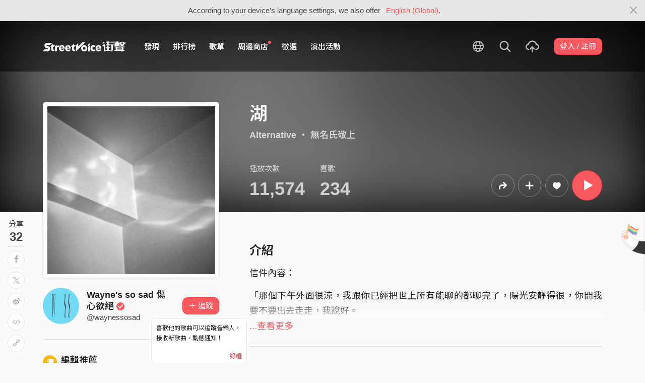

--- FILE ---
content_type: text/html; charset=utf-8
request_url: https://streetvoice.com/waynessosad/songs/745515/
body_size: 13580
content:




<!DOCTYPE html>
<html lang="zh-hant">
    <head>
        <link rel="canonical" href="https://streetvoice.com/waynessosad/songs/745515/" />
        <link rel="alternate" hreflang="zh-Hant" href="https://streetvoice.com/waynessosad/songs/745515/" />
        <link rel="alternate" hreflang="zh-Hans" href="https://streetvoice.cn/waynessosad/songs/745515/" />
        <link rel="alternate" hreflang="x-default" href="https://streetvoice.com/waynessosad/songs/745515/" />
        <meta name="viewport" content="width=device-width, initial-scale=1.0">
        
            <meta name="apple-itunes-app" content="app-id=804704919">
        

        <meta http-equiv="Content-Type" content="text/html; charset=utf-8" />
        <meta name="google-site-verification" content="SE1DBRZPo7RyChFkqH86ZpKDQKt-fNSGj5hYrundemE" />
        <meta property="wb:webmaster" content="03ee74de53ac83f4" />
        <meta property="fb:app_id" content="160149997878" />
        <meta property="og:site_name" content="StreetVoice"/>
        <link rel="shortcut icon" href="https://akstatic.streetvoice.com/asset/images/ico/favicon.ico?v=20210901" />

        
<meta name="description" content="信件內容：

「那個下午外面很涼，我跟你已經把世上所有能聊的都聊完了，陽光安靜得很，你問我要不要出去走走，我說好。

躺在一張雙人床上，就只是看著你的眼睛，我覺得出去也行，就這樣躺著也行，說點話也行，不要也行；日子看來很空曠，我感到自己只是單純地被時間給運送著，我做了一些事，放棄一些事，出生導致畢業，我購物交友喝酒，我帶著一個電話號碼在生命中遊蕩，我總得做些事來把時間浪費，到現在我寫過一些歌，去過一些地方，參加過幾場婚禮，可能愛過一些人，但我偶爾懷疑愛只是為你浪費的時間取個好聽的名字。也可能愛只是一個從我耳朵進入再從我嘴裡吐出來的字。

我像一根吸管空洞地運送一種珍貴情感，而我朝吸管吐了口氣，我就這樣一頭栽到這張床上。

你躺在床上看著我的眼睛，或許一切就這樣了，不會更好也沒有更差，再多幾個這樣的下午或許時間就沒了。

我倒希望每一天都這樣，要出門也行，躺著也行，但我知道這是不可能的；外頭漸漸暗下來，那天最後我們沒有出門，就這樣躺到了半夜，把時間浪費在你身旁，簡單的說了一些話，笑一笑，我們平安的被載往明天，睡前我們都忘了說晚安。

就在剛才，風吹響了我的窗簾，時間突然慢下來了，我躺在同一片清澈湖面上，想起一些很普通的事情；但總之呢，我這邊一切都好。」" />
<meta name="keywords" content="音樂, music, 湖, Wayne&#x27;s so sad 傷心欲絕, Wayne&#x27;s so sad 傷心欲絕" />

<meta property="og:type" content="music.song" />
<meta property="og:url" content="https://streetvoice.com/waynessosad/songs/745515/" />
<meta property="og:title" content="湖 - Wayne&#x27;s so sad 傷心欲絕 | StreetVoice 街聲 - 最潮音樂社群" />
<meta property="og:description" content="信件內容：

「那個下午外面很涼，我跟你已經把世上所有能聊的都聊完了，陽光安靜得很，你問我要不要出去走走，我說好。

躺在一張雙人床上，就只是看著你的眼睛，我覺得出去也行，就這樣躺著也行，說點話也行，不要也行；日子看來很空曠，我感到自己只是單純地被時間給運送著，我做了一些事，放棄一些事，出生導致畢業，我購物交友喝酒，我帶著一個電話號碼在生命中遊蕩，我總得做些事來把時間浪費，到現在我寫過一些歌，去過一些地方，參加過幾場婚禮，可能愛過一些人，但我偶爾懷疑愛只是為你浪費的時間取個好聽的名字。也可能愛只是一個從我耳朵進入再從我嘴裡吐出來的字。

我像一根吸管空洞地運送一種珍貴情感，而我朝吸管吐了口氣，我就這樣一頭栽到這張床上。

你躺在床上看著我的眼睛，或許一切就這樣了，不會更好也沒有更差，再多幾個這樣的下午或許時間就沒了。

我倒希望每一天都這樣，要出門也行，躺著也行，但我知道這是不可能的；外頭漸漸暗下來，那天最後我們沒有出門，就這樣躺到了半夜，把時間浪費在你身旁，簡單的說了一些話，笑一笑，我們平安的被載往明天，睡前我們都忘了說晚安。

就在剛才，風吹響了我的窗簾，時間突然慢下來了，我躺在同一片清澈湖面上，想起一些很普通的事情；但總之呢，我這邊一切都好。」" />
<meta property="og:image" content="https://akstatic.streetvoice.com/song_covers/wa/yn/waynessosad/5vwUz9GieRHfEbsMg9Drex.jpeg?x-oss-process=image/resize,m_fixed,h_1,w_1,limit_0/resize,m_fixed,h_630,w_1200,limit_0/watermark,image_c29uZ19jb3ZlcnMvd2EveW4vd2F5bmVzc29zYWQvNXZ3VXo5R2llUkhmRWJzTWc5RHJleC5qcGVnP3gtb3NzLXByb2Nlc3M9aW1hZ2UvcmVzaXplLG1fZml4ZWQsaF8zNDQsd18zNDQsbGltaXRfMA,g_nw,x_428,y_143/watermark,image_YXNzZXQvaW1hZ2VzL21ldGFpbWFnZS1zb25nLnBuZw,g_nw,x_0,y_0" />
<meta property="music:musician" content="https://streetvoice.com/waynessosad/" />


<meta name="twitter:title" content="湖 - Wayne&#x27;s so sad 傷心欲絕 | StreetVoice 街聲 - 最潮音樂社群">
<meta name="twitter:description" content="信件內容：

「那個下午外面很涼，我跟你已經把世上所有能聊的都聊完了，陽光安靜得很，你問我要不要出去走走，我說好。

躺在一張雙人床上，就只是看著你的眼睛，我覺得出去也行，就這樣躺著也行，說點話也行，不要也行；日子看來很空曠，我感到自己只是單純地被時間給運送著，我做了一些事，放棄一些事，出生導致畢業，我購物交友喝酒，我帶著一個電話號碼在生命中遊蕩，我總得做些事來把時間浪費，到現在我寫過一些歌，去過一些地方，參加過幾場婚禮，可能愛過一些人，但我偶爾懷疑愛只是為你浪費的時間取個好聽的名字。也可能愛只是一個從我耳朵進入再從我嘴裡吐出來的字。

我像一根吸管空洞地運送一種珍貴情感，而我朝吸管吐了口氣，我就這樣一頭栽到這張床上。

你躺在床上看著我的眼睛，或許一切就這樣了，不會更好也沒有更差，再多幾個這樣的下午或許時間就沒了。

我倒希望每一天都這樣，要出門也行，躺著也行，但我知道這是不可能的；外頭漸漸暗下來，那天最後我們沒有出門，就這樣躺到了半夜，把時間浪費在你身旁，簡單的說了一些話，笑一笑，我們平安的被載往明天，睡前我們都忘了說晚安。

就在剛才，風吹響了我的窗簾，時間突然慢下來了，我躺在同一片清澈湖面上，想起一些很普通的事情；但總之呢，我這邊一切都好。」">
<meta name="twitter:url" content="https://streetvoice.com/waynessosad/songs/745515/">
<meta name="twitter:image" content="https://akstatic.streetvoice.com/song_covers/wa/yn/waynessosad/5vwUz9GieRHfEbsMg9Drex.jpeg?x-oss-process=image/resize,m_fixed,h_1,w_1,limit_0/resize,m_fixed,h_630,w_1200,limit_0/watermark,image_c29uZ19jb3ZlcnMvd2EveW4vd2F5bmVzc29zYWQvNXZ3VXo5R2llUkhmRWJzTWc5RHJleC5qcGVnP3gtb3NzLXByb2Nlc3M9aW1hZ2UvcmVzaXplLG1fZml4ZWQsaF8zNDQsd18zNDQsbGltaXRfMA,g_nw,x_428,y_143/watermark,image_YXNzZXQvaW1hZ2VzL21ldGFpbWFnZS1zb25nLnBuZw,g_nw,x_0,y_0">
<meta name="twitter:card" content="summary_large_image">
<meta name="twitter:player" content="https://streetvoice.com/asset/player/MusicPlayer.swf?srv=streetvoice.com&ph=music&getv=config&skinID=6&au=745515&listtype=1&listsd=2044492&autoStart=true&autoPlay=false&isEmbed=true&jsPlayer=false">
<meta name="twitter:player:width" content="330">
<meta name="twitter:player:height" content="100">
<meta name="twitter:app:country" content="US"/>
<meta name="twitter:app:name:iphone" content="StreetVoice iOS App" />
<meta name="twitter:app:id:iphone" content="804704919" />
<meta name="twitter:app:url:iphone" content="streetvoice://song/745515" />
<meta name="twitter:app:url:ipad" content="streetvoice://song/745515" />

<link rel="alternate" href="android-app://com.streetvoice.streetvoice/streetvoice/song/745515" />
<link rel="alternate" href="ios-app://804704919/streetvoice/song/745515" />




        <title>湖 - Wayne&#x27;s so sad 傷心欲絕 | StreetVoice 街聲 - 最潮音樂社群</title>

        
        


    
        <link id="js-css" href="https://akstatic.streetvoice.com/asset/style/bootstrap.css?v=20260102" rel="stylesheet" type="text/css" />
    


        <link rel="stylesheet" href="https://akstatic.streetvoice.com/asset/CACHE/css/output.b72ebff1de9d.css" type="text/css">
        <!--[if lt IE 9]>
        <script src="https://oss.maxcdn.com/html5shiv/3.7.2/html5shiv.min.js"></script>
        <script src="https://oss.maxcdn.com/respond/1.4.2/respond.min.js"></script>
        <![endif]-->

        
        <script src="https://akstatic.streetvoice.com/asset/libs/jquery-3.6.0.min.js" type="text/javascript"></script>
        <script src="https://akstatic.streetvoice.com/asset/js/streetvoice.lazyLoad.js"></script>

        
            <!-- Google analytics v4 -->
<!-- Global site tag (gtag.js) - Google Analytics -->
<script async src="https://www.googletagmanager.com/gtag/js?id=G-QJ782WP15Y"></script>
<script>
  window.dataLayer = window.dataLayer || [];
  function gtag(){dataLayer.push(arguments);}
  gtag('js', new Date());

  gtag('config', 'G-QJ782WP15Y');
</script>


            <script>
  var googletagID = 6531201;

  var sizeMapping = {
    banner: [
      [[1320, 400], [1250, 160]],
      [[1200, 400], [1110, 142]],
      [[992, 400], [930, 119]],
      [[0, 0], [315, 100]]
    ],
    'login_banner': [
      [[1320, 400], [823, 560]],
      [[1200, 400], [730, 496]],
      [[992, 400], [530, 360]],
      [[0, 0], [315, 100]]
    ]
  };

  
  var slots = {
    '2016SV_opportunities': {
      size: [[1250, 160], [930, 119], [1110, 142], [315, 100]],
      sizeMapping: sizeMapping['banner']
    },
    '2016SV_Index': {
      size: [[1250, 160], [930, 119], [1110, 142], [315, 100]],
      sizeMapping: sizeMapping['banner']
    },
    '2016SV_accounts_login': {
      size: [[315, 100], [530, 360], [730, 496], [823, 560]],
      sizeMapping: sizeMapping['login_banner']
    },
    '2016SV_music_browse': {
      size: [[1250, 160], [930, 119], [1110, 142], [315, 100]],
      sizeMapping: sizeMapping['banner']
    },
    '2016SV_music_charts': {
      size: [[1250, 160], [930, 119], [1110, 142], [315, 100]],
      sizeMapping: sizeMapping['banner']
    },
    '2016SV_music_mood': {
      size: [[1250, 160], [930, 119], [1110, 142], [315, 100]],
      sizeMapping: sizeMapping['banner']
    },
    '2016SV_music_experts': {
      size: [[1250, 160], [930, 119], [1110, 142], [315, 100]],
      sizeMapping: sizeMapping['banner']
    },
    '2016SV_music_songoftheday': {
      size: [[1250, 160], [930, 119], [1110, 142], [315, 100]],
      sizeMapping: sizeMapping['banner']
    },
    '2016SV_search': {
      size: [[1250, 160], [930, 119], [1110, 142], [315, 100]],
      sizeMapping: sizeMapping['banner']
    },
    'sv_homepage_left_pc_336x280': {
      size: [[336, 280], [300, 250]]
    },
    'sv_homepage_infeed_pc_970x250': {
      size: [[970, 90], [970, 250]]
    },
    'sv_song_atf_pc_728x90': {
      size: [728, 90]
    },
    'sv_song_left_pc_336x280': {
      size: [[300, 250], [336, 280]]
    },
    'sv_charts_left_pc_300x600': {
      size: [[160, 600], [300, 250], [300, 600]]
    },
    'sv_search_atf_pc_300x600': {
      size: [[160, 600], [300, 600], [300, 250]]
    },
    'sv_profile_right_pc_336x280': {
      size: [[300, 250], [336, 280]]
    },
    'sv_profile_footer_pc_970x250': {
      size: [[970, 90], [970, 250]]
    },
    'SV_announcement_right_pc_300x600': {
      size: [[336, 280], [300, 250], [300, 600]]
    },
    '2016SV_work_sidebar': {
      size: [300, 600]
    },
    '2016SV_work_bottom': {
      size: [728, 90]
    }
  };
  

  
</script>

        

        
            <script type=application/ld+json>{"@context": "http://schema.org", "@type": "MusicRecording", "audio": {"@type": "AudioObject", "embedUrl": "https://streetvoice.com/music/embed/?id=745515&s=l", "height": "500px", "width": "500px"}, "byArtist": {"@type": "MusicGroup", "name": "Wayne's so sad 傷心欲絕", "url": "https://streetvoice.com/waynessosad/"}, "description": "信件內容：\r\n\r\n「那個下午外面很涼，我跟你已經把世上所有能聊的都聊完了，陽光安靜得很，你問我要不要出去走走，我說好。\r\n\r\n躺在一張雙人床上，就只是看著你的眼睛，我覺得出去也行，就這樣躺著也行，說點話也行，不要也行；日子看來很空曠，我感到自己只是單純地被時間給運送著，我做了一些事，放棄一些事，出生導致畢業，我購物交友喝酒，我帶著一個電話號碼在生命中遊蕩，我總得做些事來把時間浪費，到現在我寫過一些歌，去過一些地方，參加過幾場婚禮，可能愛過一些人，但我偶爾懷疑愛只是為你浪費的時間取個好聽的名字。也可能愛只是一個從我耳朵進入再從我嘴裡吐出來的字。\r\n\r\n我像一根吸管空洞地運送一種珍貴情感，而我朝吸管吐了口氣，我就這樣一頭栽到這張床上。\r\n\r\n你躺在床上看著我的眼睛，或許一切就這樣了，不會更好也沒有更差，再多幾個這樣的下午或許時間就沒了。\r\n\r\n我倒希望每一天都這樣，要出門也行，躺著也行，但我知道這是不可能的；外頭漸漸暗下來，那天最後我們沒有出門，就這樣躺到了半夜，把時間浪費在你身旁，簡單的說了一些話，笑一笑，我們平安的被載往明天，睡前我們都忘了說晚安。\r\n\r\n就在剛才，風吹響了我的窗簾，時間突然慢下來了，我躺在同一片清澈湖面上，想起一些很普通的事情；但總之呢，我這邊一切都好。」", "duration": "PT03M48S", "genre": "Alternative", "image": "https://akstatic.streetvoice.com/song_covers/wa/yn/waynessosad/5vwUz9GieRHfEbsMg9Drex.jpeg?x-oss-process=image/resize,m_fill,h_380,w_380,limit_0/interlace,1/quality,q_95/format,jpg", "name": "湖", "provider": {"@type": "Organization", "image": "https://akstatic.streetvoice.com/asset/images/intro_image.png", "name": "StreetVoice 街聲"}}</script>
        
    </head>

    <body id="top" class="">
        
            
            
                


  
  <div class="alert alert-gray-light alert-full mb-0 alert-dismissible js-fixed-top-alert">
    <button type="button" class="close" data-dismiss="alert" aria-label="Close"><span class="icon-close"></span></button>

    
    <div class="container text-center">According to your device's language settings, we also offer <a class="text-red ml-2 js-switch-language" href="#">English (Global)</a>.</div>
  </div>
  


            
            
            
        
        

<div id="cookie-alert" class="alert alert-danger alert-full mb-0 d-none js-fixed-top-alert">
    <button id="close-safari-alert" type="button" class="close" data-dismiss="alert" aria-label="Close"><span aria-hidden="true">×</span></button>
    <div class="container text-center">
        Cookie 已被禁用，功能受到限制，請開啓瀏覽器設定重新開啓，或更換瀏覽器重新嘗試
    </div>
</div>


<script>
    window.setBodyClass = function () {
        document.body.classList.remove('with-alert-full-two');
        document.body.classList.remove('with-alert-full');

        if (document.querySelector('.blocked-tags') && document.querySelector('.js-fixed-top-alert:not(.blocked-tags)')) {
            const blockedTags = document.querySelector('.blocked-tags').cloneNode(true);
            document.querySelector('.blocked-tags').remove();
            document.querySelector('.js-fixed-top-alert').parentNode.insertBefore(blockedTags, document.querySelector('.js-fixed-top-alert'));
        }

        const alertAmount = document.querySelectorAll('.js-fixed-top-alert').length;

        if (alertAmount > 0) {
            document.body.classList.add('with-alert-full');
        }

        if (alertAmount === 2) {
            document.body.classList.add('with-alert-full-two');
        }

        if (alertAmount === 3) {
            document.body.classList.add('with-alert-full-three');
        }
    };

    if (navigator.cookieEnabled) {
        document.getElementById('cookie-alert').remove();
    } else {
        document.getElementById('cookie-alert').classList.remove('d-none');
    }
    setBodyClass();
</script>


        
            <!--[if lte IE 8]>
           <div id="top-hat-notif">
               StreetVoice 已完全不支援 IE8 瀏覽器, 建議使用 <a href="http://www.google.com/chromeframe?hl=zh-TW&amp;prefersystemlevel=true" target="_blank">Google Chrome 內嵌瀏覽框。</a>
           </div>
           <![endif]-->
        

        

         
        <div>
            
                <nav class="navbar navbar-expand-lg navbar-dark bg-dark">
                    <div class="container">
                        
                            <a class="navbar-brand" href="/">StreetVoice</a>
                        
                        
                            <div>
                            <button id="mobile-search" class="navbar-toggler" type="button"><span class="icon-search"></span></button>
                            <button id="menu-reveal" class="navbar-toggler" type="button"><span class="icon-menu-hamburger"></span></button>
                            </div>
                            <div class="collapse navbar-collapse justify-content-between">
                                <ul class="navbar-nav mr-auto">
                                    
                                        

<li class="nav-item"><a class="nav-link" href="/music/browse/" data-ga-on="click" data-ga-event-category="click" data-ga-event-type="header" data-ga-event-label="browse">發現</a></li>
<li class="nav-item"><a class="nav-link" href="/music/charts/realtime/all/" data-ga-on="click" data-ga-event-category="click" data-ga-event-type="header" data-ga-event-label="charts">排行榜</a></li>
<li class="nav-item"><a class="nav-link" href="/music/playlists/all/most_liked/" data-ga-on="click" data-ga-event-category="click" data-ga-event-type="header" data-ga-event-label="playlists">歌單</a></li>
<li class="nav-item"><a class="nav-link" href="/merchandise/shops/" data-ga-on="click" data-ga-event-category="click" data-ga-event-type="header" data-ga-event-label="shops"><span class="badge badge-circle badge-primary p-0 d-block"></span>周邊商店</a></li>
<li class="nav-item"><a class="nav-link" href="/opportunities/" data-ga-on="click" data-ga-event-category="click" data-ga-event-type="header" data-ga-event-label="opportunity">徵選</a></li>
<li class="nav-item"><a class="nav-link" href="/gigs/all/0/" data-ga-on="click" data-ga-event-category="click" data-ga-event-type="header" data-ga-event-label="venue activities">演出活動</a></li>

<li class="nav-item d-none d-xxl-block"><div class="nav-link"><span class="nav-divider"></span></div></li>

<li class="nav-item d-none d-xxl-block"><a class="nav-link" href="https://packer.streetvoice.com/" target="_blank" data-ga-on="click" data-ga-event-category="click" data-ga-event-type="header" data-ga-event-label="Packer">派歌</a></li>
<li class="nav-item d-none d-xxl-block"><a class="nav-link" href="https://blow.streetvoice.com/" target="_blank" data-ga-on="click" data-ga-event-category="click" data-ga-event-type="header" data-ga-event-label="Blow">吹音樂</a></li>


                                    
                                </ul>
                                <ul id="nav-right-btns" class="navbar-nav align-items-center">
                                    
                                        <li class="nav-item nav-item-icon js-switch-language">
                                            <a class="nav-link" href="#">
                                                <span class="icon-earth"></span>
                                            </a>
                                        </li>
                                    
                                    <li id="react-search" class="nav-item dropdown nav-item-icon"></li>
                                    <li class="nav-item nav-item-icon">
                                        <a href="/music/manage/song/upload/" class="nav-link js-verify-account" data-type="upload" data-ga-on="click" data-ga-event-category="publish_song" data-ga-event-type="upload" data-ga-event-label="upload song"><span class="icon-upload"></span></a>
                                    </li>
                                    
                                </ul>
                            </div>
                        
                    </div>
                </nav>

                <div class="navmenu navmenu-dark fixed-right" id="side-nav">
                </div>

                <div id="side-nav-mask"></div>
                <div id="react-search-sm"></div>
            

            <div id="react-player"></div>

            <script src="/jsi18n/"></script>
            

<script type="text/javascript" src="/djangojs/init.js"></script>

<script>
    window.DJANGO_JS_CSRF = false;
    window.DJANGO_JS_INIT = true;
</script>



<script type="text/javascript" src="https://akstatic.streetvoice.com/asset/js/djangojs/django.min.js?v=20250325"></script>



            
                
                    <div id="pjax-container" class="">
                        








<div class="share-block position-fixed d-none d-lg-block p-3">
    <h4 class="mb-0 text-center text-gray font-weight-normal">分享</h4>
    <h2 class="mb-0 text-center js-share-count" data-share-count="32">32</h2>
    <hr class="mt-1 mb-2">
    <ul class="list-unstyled mb-0">
        
        <li class="mb-2" data-toggle="tooltip" data-placement="right" title="Facebook">
            <button
                type="button"
                class="btn btn-white btn-circle js-update-share-count"
                data-id="745515"
                data-type="song"
                data-href="http://www.facebook.com/sharer/sharer.php?u=https://streetvoice.com/waynessosad/songs/745515/"
                data-ga-on="social" data-ga-social-target="Facebook" data-ga-social-url="https://streetvoice.com/waynessosad/songs/745515/" data-ga-dimension-value="Song detail">
                <span class="icon-fb"></span>
            </button>
        </li>
        <li class="mb-2" data-toggle="tooltip" data-placement="right" title="X">
            <button
                type="button"
                class="btn btn-white btn-circle js-update-share-count"
                data-id="745515"
                data-type="song"
                data-href="http://twitter.com/intent/tweet?text=湖%20by%20Wayne&#x27;s so sad 傷心欲絕.%20StreetVoice%20街聲&url=https://streetvoice.com/waynessosad/songs/745515/"
                data-ga-on="social" data-ga-social-target="X" data-ga-social-url="https://streetvoice.com/waynessosad/songs/745515/" data-ga-dimension-value="Song detail">
                <span class="icon-x"></span>
            </button>
        </li>
        
        <li class="mb-2" data-toggle="tooltip" data-placement="right" title="微博">
            <button
                type="button"
                class="btn btn-white btn-circle js-update-share-count"
                data-id="745515"
                data-type="song"
                data-href="http://service.weibo.com/share/share.php?url=https://streetvoice.com/waynessosad/songs/745515/&title=湖%20by%20Wayne&#x27;s so sad 傷心欲絕.%20StreetVoice%20街聲"
                data-ga-on="social" data-ga-social-target="Weibo" data-ga-social-url="https://streetvoice.com/waynessosad/songs/745515/" data-ga-dimension-value="Song detail">
                <span class="icon-weibo"></span>
            </button>
        </li>
        
            <li class="mb-2" data-toggle="tooltip" data-placement="right" title="嵌入語法">
                <button type="button" class="btn btn-white btn-circle js-embed" data-id="745515" data-type="song" data-ga-dimension-value="Song detail">
                    <span class="icon-embed"></span>
                </button>
            </li>
        
        <li class="mb-2" data-toggle="tooltip" data-placement="right" title="複製連結">
            <input id="copy-input" class="d-none" value="https://streetvoice.com/waynessosad/songs/745515/" />
            <button
                type="button"
                class="btn btn-white btn-circle js-open-copied js-update-share-count"
                data-copy-target="#copy-input"
                data-copy-only
                data-id="745515"
                data-type="song"
                data-ga-on="social" data-ga-social-target="Copy url" data-ga-social-url="https://streetvoice.com/waynessosad/songs/745515/" data-ga-dimension-value="Song detail">
                <span class="icon-link"></span>
            </button>
        </li>
    </ul>
</div>




<div class="collapse cat-collapse" id="cat-collapse">
    <a
        class="cat-hand-link"
        aria-expanded="false"
        aria-controls="collapse-alert-song"
        data-ga-on="click"
        data-ga-event-category="click"
        data-ga-event-type="cat hand"
        data-ga-event-label="湖 (745515)"
        data-ga-dimension-value="Song detail"
        data-id="745515"
        
        data-toggle="tooltip"
        data-placement="left"
        title="喵～～我這裡的音樂你也會喜歡喔"
        >
        <img src="https://akstatic.streetvoice.com/asset/images/alert-cat-hand.png" class="alert-cat-hand" />
    </a>
    <img src="https://akstatic.streetvoice.com/asset/images/alert-cat.svg" class="alert-cat" />
    <div class="border-block">
        <div class="clearfix">
            <h2 class="mb-4 float-left">相信你也會喜歡</h2><a class="btn btn-white float-right" data-toggle="collapse" href="#cat-collapse" aria-expanded="false">收起來</a>
        </div>
        <ul class="list-group list-group-flush list-group-song list-group-nonumber-sm">
            
                <li class="list-group-item align-items-center justify-content-between work-item">
                    <div class="cover-block with-button img-lg mr-3">
                        

<button
  

  type="button"
  class="btn btn-play btn-circle btn-outline-white js-cat-song"
  data-type="cat-song"
  

  
      data-id="842508"
      
  

  

  

  

  data-ga-on="click"
  data-ga-event-category="user_triggered_play"
  data-ga-event-type="song"
  
  data-ga-dimension-value="Song detail"
>
  <span class="icon-play "></span>
</button>




                        <a href="/VOYang/songs/842508/"><img src="https://akstatic.streetvoice.com/song_covers/VO/Ya/VOYang/PzrLPNvfHEMz5TULfudK2e.jpeg?x-oss-process=image/resize,m_fill,h_100,w_100,limit_0/interlace,1/quality,q_95/format,jpg" alt="流域" /></a>
                    </div>
                    <div class="work-item-info">
                        <h4 class="text-truncate">
                            <a
                                data-ga-on="click"
                                data-ga-event-category="click"
                                data-ga-event-type="song recommend"
                                data-ga-event-label="流域 (842508)"
                                data-ga-dimension-value="Song detail"
                                href="/VOYang/songs/842508/">
                                

流域
                            </a>
                        </h4>
                        <h5 class="text-truncate text-gray">
                            <a href="/VOYang/">VO洋洋</a>
                        </h5>
                    </div>
                </li>
            
                <li class="list-group-item align-items-center justify-content-between work-item">
                    <div class="cover-block with-button img-lg mr-3">
                        

<button
  

  type="button"
  class="btn btn-play btn-circle btn-outline-white js-cat-song"
  data-type="cat-song"
  

  
      data-id="842793"
      
  

  

  

  

  data-ga-on="click"
  data-ga-event-category="user_triggered_play"
  data-ga-event-type="song"
  
  data-ga-dimension-value="Song detail"
>
  <span class="icon-play "></span>
</button>




                        <a href="/hikoho/songs/842793/"><img src="https://akstatic.streetvoice.com/song_covers/hi/ko/hikoho/hDhTu2Aqqwhta7tVwE2fne.jpeg?x-oss-process=image/resize,m_fill,h_100,w_100,limit_0/interlace,1/quality,q_95/format,jpg" alt="怪胎" /></a>
                    </div>
                    <div class="work-item-info">
                        <h4 class="text-truncate">
                            <a
                                data-ga-on="click"
                                data-ga-event-category="click"
                                data-ga-event-type="song recommend"
                                data-ga-event-label="怪胎 (842793)"
                                data-ga-dimension-value="Song detail"
                                href="/hikoho/songs/842793/">
                                

怪胎
                            </a>
                        </h4>
                        <h5 class="text-truncate text-gray">
                            <a href="/hikoho/">hikoho</a>
                        </h5>
                    </div>
                </li>
            
                <li class="list-group-item align-items-center justify-content-between work-item">
                    <div class="cover-block with-button img-lg mr-3">
                        

<button
  

  type="button"
  class="btn btn-play btn-circle btn-outline-white js-cat-song"
  data-type="cat-song"
  

  
      data-id="843245"
      
  

  

  

  

  data-ga-on="click"
  data-ga-event-category="user_triggered_play"
  data-ga-event-type="song"
  
  data-ga-dimension-value="Song detail"
>
  <span class="icon-play "></span>
</button>




                        <a href="/WenAnLiu888/songs/843245/"><img src="https://akstatic.streetvoice.com/profile_images/We/nA/WenAnLiu888/B4fqLEQFjWLmfZy8ZooDcU.jpg?x-oss-process=image/resize,m_fill,h_100,w_100,limit_0/interlace,1/quality,q_95/format,jpg" alt="這世界少了你(男版)" /></a>
                    </div>
                    <div class="work-item-info">
                        <h4 class="text-truncate">
                            <a
                                data-ga-on="click"
                                data-ga-event-category="click"
                                data-ga-event-type="song recommend"
                                data-ga-event-label="這世界少了你(男版) (843245)"
                                data-ga-dimension-value="Song detail"
                                href="/WenAnLiu888/songs/843245/">
                                

這世界少了你(男版)
                            </a>
                        </h4>
                        <h5 class="text-truncate text-gray">
                            <a href="/WenAnLiu888/">WenAnLiu-妖狩樂團</a>
                        </h5>
                    </div>
                </li>
            
        </ul>
    </div>
</div>
<div class="width-navbar-dark position-relative work-page-header-wrapper mb-5" id="inside_box">
    <div class="blur-cover-block"><img src="https://akstatic.streetvoice.com/song_covers/wa/yn/waynessosad/5vwUz9GieRHfEbsMg9Drex.jpeg?x-oss-process=image/resize,m_fill,h_380,w_380,limit_0/interlace,1/quality,q_95/format,jpg" alt="湖" class="blur-cover" /></div>
    <div class="container blur-cover-block-up mt-7">
        <div class="row">
            <div class="col-md-4">
                <div class="border-block p-2 mb-3">
                    <div class="cover-block with-button">
                        

<button
  

  type="button"
  class="btn btn-play btn-circle btn-outline-white btn-xl"
  data-type="song"
  

  
      data-id="745515"
      
  

  

  

  

  data-ga-on="click"
  data-ga-event-category="user_triggered_play"
  data-ga-event-type="song"
  
  data-ga-dimension-value="Song detail"
>
  <span class="icon-play "></span>
</button>




                        <img src="https://akstatic.streetvoice.com/song_covers/wa/yn/waynessosad/5vwUz9GieRHfEbsMg9Drex.jpeg?x-oss-process=image/resize,m_fill,h_380,w_380,limit_0/interlace,1/quality,q_95/format,jpg" alt="湖" />
                    </div>
                </div>
            </div>
            <div class="col-md-8 work-page-header-wrapper-right">
                
                <h1 class="text-break text-white">湖</h1>
                <h3 class="text-truncate text-white">
                    
                    <span class="opacity-72">
                        <a href="/music/browse/7/recommend/latest/">Alternative</a>
                         ・ <a href="/waynessosad/songs/album/97320631/">無名氏敬上</a>
                    </span>
                </h3>
                <div class="row align-items-end">
                    <div class="col-lg mb-2">
                        <ul class="list-inline text-white opacity-72">
                            <li class="list-inline-item mr-5">
                                <h4 class="font-weight-normal">播放次數</h4>
                                <h4 class="mb-0 font-size-h1" id="countup-play">0</h4>
                            </li>
                            <li class="list-inline-item">
                                <h4 class="font-weight-normal">喜歡</h4>
                                <a href="#" class="js-popup-list" data-id="745515" data-type="likes" data-subtype="song"><h4 class="mb-0 font-size-h1" id="countup-like" data-id="745515">0</h4></a>
                            </li>
                        </ul>
                    </div>
                    <div class="col-lg-auto mb-2">
                        <ul class="list-inline list-item-buttons align-items-center justify-content-end">
                            





    
    <li class="list-inline-item">
        

<a
    href="#"
    class="btn btn-circle
        btn-outline-white
        
        btn-lg
        js-share
        "
    data-action="js-share"
    data-id="745515"
    data-type="song"
    data-repost-type="create"
    data-dimension-value="Song detail">
    <span class="icon-repost"></span>
</a>

    </li>
    <li class="list-inline-item">
        

<div class="dropdown">
    <button
        type="button"
        class="btn btn-circle btn-outline-white btn-lg dropdown-toggle js-more"
        data-toggle="dropdown"
        aria-haspopup="true"
        aria-expanded="false"
        data-id="745515"
        data-type="song"
        data-teach-type=""
        data-dropdown-type="add"
        data-ga-on="click" data-ga-event-category="click" data-ga-event-type="UI" data-ga-event-label="more">
        <span class="icon-plus"></span>
    </button>
    <div class="dropdown-menu dropdown-menu-center react-more-dropdown-menu"></div>
</div>
    
    </li>
    <li class="list-inline-item">
        

    <button
        data-ga-on="click"
        data-ga-event-category="like"
        data-ga-event-type="song"
        data-ga-dimension-value="Song detail"
        type="button"
        class="btn btn-circle btn-like js-like-btn
        btn-outline-white
        
        btn-lg
        "
        data-id="745515"
        data-type="song"
        data-like-count="234"
        aria-pressed="false"
        tabindex="0"
    >
        <span class="icon-heart-empty"></span>
        <span class="ml-1 js-like-count
         d-none"
        data-hide-count="True">
            
                234
            
        </span>
    </button>


    </li>
    
    <li class="list-inline-item">
        

<button
  

  type="button"
  class="btn btn-play btn-circle btn-primary btn-xl"
  data-type="song"
  

  
      data-id="745515"
      
  

  

  

  

  data-ga-on="click"
  data-ga-event-category="user_triggered_play"
  data-ga-event-type="song"
  
  data-ga-dimension-value="Song detail"
>
  <span class="icon-play "></span>
</button>




    </li>


                        </ul>
                    </div>
                </div>
            </div>
        </div>
    </div>
</div>
<div id="sticky" class="work-page-header-wrapper-sm pt-3 pb-3">
    <div class="container">
        <div class="row">
            <div class="col">
                <div class="work-item d-flex align-items-center">
                    <div class="cover-block img-lg mr-3"><img src="https://akstatic.streetvoice.com/song_covers/wa/yn/waynessosad/5vwUz9GieRHfEbsMg9Drex.jpeg?x-oss-process=image/resize,m_fill,h_100,w_100,limit_0/interlace,1/quality,q_95/format,jpg" alt="湖" /></div>
                    <div class="work-item-info">
                        <h4 class="text-truncate">湖</h4>
                        <h5 class="text-truncate text-gray"><a href="/waynessosad/">Wayne&#x27;s so sad 傷心欲絕</a></h5>
                    </div>
                </div>
            </div>
            <div class="col">
                <ul class="list-inline list-item-buttons align-items-center justify-content-end mb-0">
                    





    
    <li class="list-inline-item">
        

<a
    href="#"
    class="btn btn-circle
        btn-white
        
        js-share
        "
    data-action="js-share"
    data-id="745515"
    data-type="song"
    data-repost-type="create"
    data-dimension-value="Song detail">
    <span class="icon-repost"></span>
</a>

    </li>
    <li class="list-inline-item">
        

<div class="dropdown">
    <button
        type="button"
        class="btn btn-circle btn-white  dropdown-toggle js-more"
        data-toggle="dropdown"
        aria-haspopup="true"
        aria-expanded="false"
        data-id="745515"
        data-type="song"
        data-teach-type=""
        data-dropdown-type="add"
        data-ga-on="click" data-ga-event-category="click" data-ga-event-type="UI" data-ga-event-label="more">
        <span class="icon-plus"></span>
    </button>
    <div class="dropdown-menu dropdown-menu-center react-more-dropdown-menu"></div>
</div>
    
    </li>
    <li class="list-inline-item">
        

    <button
        data-ga-on="click"
        data-ga-event-category="like"
        data-ga-event-type="song"
        data-ga-dimension-value="Song detail"
        type="button"
        class="btn btn-circle btn-like js-like-btn
        btn-white
        
        
        "
        data-id="745515"
        data-type="song"
        data-like-count="234"
        aria-pressed="false"
        tabindex="0"
    >
        <span class="icon-heart-empty"></span>
        <span class="ml-1 js-like-count
        "
        data-hide-count="False">
            
                234
            
        </span>
    </button>


    </li>
    
    <li class="list-inline-item">
        

<button
  

  type="button"
  class="btn btn-play btn-circle btn-primary btn-lg"
  data-type="song"
  

  
      data-id="745515"
      
  

  

  

  

  data-ga-on="click"
  data-ga-event-category="user_triggered_play"
  data-ga-event-type="song"
  
  data-ga-dimension-value="Song detail"
>
  <span class="icon-play "></span>
</button>




    </li>


                </ul>
            </div>
        </div>
    </div>
</div>
<div class="work-page-container container pb-10">
    <div class="row">
        <div class="col-md-4 mb-5 work-page-container-left">
            <div id="sticky-anchor"></div>
            <div class="user-block page-user-block d-flex align-items-center">
                <a href="/waynessosad/" class="mr-3 d-md-none d-lg-block">
                    <img src="https://akstatic.streetvoice.com/profile_images/wa/yn/waynessosad/RdK4BCxzLhf8gBM3ESe6RL.jpeg?x-oss-process=image/resize,m_fill,h_100,w_100,limit_0/interlace,1/quality,q_95/format,jpg" alt="Wayne&#x27;s so sad 傷心欲絕" class="img-xxl img-circle" />
                </a>
                <div class="user-info">
                    <h3 class="mb-0 text-break">
                        <a href="/waynessosad/">
                            Wayne&#x27;s so sad 傷心欲絕<span class="is-accredited position-relative ml-1"></span>
                        </a>
                    </h3>
                    <h4 class="text-truncate mb-0">@waynessosad</h4>
                </div>
                <div class="text-right w-80p ml-3 position-relative">
                    





    
            
                <a
                    data-ga-on="click"
                    data-ga-event-category="follow"
                    data-ga-event-type="Wayne&#x27;s so sad 傷心欲絕 (2044492)"
                    data-ga-dimension-value="Song detail"
                    data-id="2044492"
                    class="btn btn-primary js-follow"
                    href="#"
                >
                    <span class="follow_text">＋ 追蹤</span>
                </a>
                
                    <div class="alert alert-light alert-dismissible fade show position-absolute" role="alert">
                        <p>喜歡他的歌曲可以追蹤音樂人，接收新歌曲、動態通知！</p><button type="button" class="close text-red" data-dismiss="alert" aria-label="Close">好喔</button>
                    </div>
                
            
    








                </div>
            </div>

            
    


            
            <hr class="mt-5 mb-5">
            <ul class="list-unstyled">
                
                
                
                
                
                  <li class="mb-3">
                      <h3 class="text-truncate"><span class="badge badge-yellow badge-circle mr-2"><span class="icon-trophy"></span></span>編輯推薦</h3>
                  </li>
                
                
            </ul>
            
            <hr class="mt-5 mb-5">
            <p class="text-gray-light mb-2">發布時間 2023-09-20<br /></p>

            
            <hr class="mt-5 mb-5" />
            <div class="text-center pb-5 d-none d-lg-block">
                <div class="adunit" data-adunit="sv_song_left_pc_336x280"></div>
            </div>
            <div class="text-center pb-5 d-none d-lg-block">
                <div class="adunit" data-adunit="2016SV_work_sidebar"></div>
            </div>
            

        </div>
        <div class="col-md-8 work-page-container-right">
            
            <div class="text-center pb-5 d-none d-lg-block">
                <div class="adunit" data-adunit="sv_song_atf_pc_728x90"></div>
            </div>
            
            
            
            <h2 class="mb-3">介紹</h2>
            <div class="dynamic-height text-read text-justify text-break" data-max-height="130">
                <p>信件內容：</p>

<p>「那個下午外面很涼，我跟你已經把世上所有能聊的都聊完了，陽光安靜得很，你問我要不要出去走走，我說好。</p>

<p>躺在一張雙人床上，就只是看著你的眼睛，我覺得出去也行，就這樣躺著也行，說點話也行，不要也行；日子看來很空曠，我感到自己只是單純地被時間給運送著，我做了一些事，放棄一些事，出生導致畢業，我購物交友喝酒，我帶著一個電話號碼在生命中遊蕩，我總得做些事來把時間浪費，到現在我寫過一些歌，去過一些地方，參加過幾場婚禮，可能愛過一些人，但我偶爾懷疑愛只是為你浪費的時間取個好聽的名字。也可能愛只是一個從我耳朵進入再從我嘴裡吐出來的字。</p>

<p>我像一根吸管空洞地運送一種珍貴情感，而我朝吸管吐了口氣，我就這樣一頭栽到這張床上。</p>

<p>你躺在床上看著我的眼睛，或許一切就這樣了，不會更好也沒有更差，再多幾個這樣的下午或許時間就沒了。</p>

<p>我倒希望每一天都這樣，要出門也行，躺著也行，但我知道這是不可能的；外頭漸漸暗下來，那天最後我們沒有出門，就這樣躺到了半夜，把時間浪費在你身旁，簡單的說了一些話，笑一笑，我們平安的被載往明天，睡前我們都忘了說晚安。</p>

<p>就在剛才，風吹響了我的窗簾，時間突然慢下來了，我躺在同一片清澈湖面上，想起一些很普通的事情；但總之呢，我這邊一切都好。」</p>
                <a class="read-more text-red d-none">
                    <span class="show-more">...查看更多</span>
                    <span class="show-less">收合</span>
                </a>
            </div>
            <hr class="mt-5 mb-5">
            

            <h2 class="mb-3">歌詞

</h2>

            
            <div class="dynamic-height text-read text-justify text-break" data-max-height="130">
                <p>融化的午夜穿過窗簾<br>這張床與一片清澈湖面<br>縱身一躍 直直掉入你眼裡<br>我其實哪裡也不想去</p>

<p>你不會覺得害怕嗎？<br>如果這一切的意義<br>那些愛與恨、捉弄、傷害、折磨<br>都只為消磨剩下的光陰</p>

<p>傷害一個人 並沒有很難 <br>但你沒有這麼做<br>是什麼讓你 在這遊戲里<br>跟我扯個沒輸沒贏<br>我想就這樣 躲在你身邊<br>不管終點多遠<br>把一個夜晚平安地浪費</p>

<p>傷害一個人 並沒有很難<br>但你沒有這麼做<br>是什麼讓你 在這遊戲里<br>跟我扯個沒輸沒贏<br>我想就這樣 躲在你身邊<br>不管終點多遠<br>也不用管 沒搞懂過的這世界<br>這一切 這片清澈湖面<br>我想就這樣 躲在你身邊<br>不管終點多遠</p>

<p>把一個夜晚浪費</p>
                <a class="read-more text-red d-none">
                    <span class="show-more">...查看更多</span>
                    <span class="show-less">收合</span>
                </a>
            </div>
            
            <hr class="mt-5 mb-5">

            
            <div class="text-center d-none d-lg-block">
                <div class="adunit" data-adunit="2016SV_work_bottom"></div>
            </div>
            <hr class="mt-5 mb-5" />

            

            
<div class="row no-gutters">
    <div class="col">
        <h2 class="mb-3">留言（<span id="comment-counts">3</span>）</h2>
    </div>
    <div class="col-auto">
        <div class="dropdown">
            <a href="#" class="dropdown-toggle no-caret font-size-lg text-gray-light mr-3" data-toggle="dropdown" aria-haspopup="true" aria-expanded="false">
                <span class="icon-option-vertical"></span>
            </a>
            <div class="dropdown-menu dropdown-menu-right">
                <a class="dropdown-item active" href="/waynessosad/songs/745515/">最相關留言</a>
                <a class="dropdown-item" href="/waynessosad/songs/745515/?all=true">所有留言</a>
            </div>
        </div>
    </div>
</div>

<div id="comments-wrapper" class="d-none"></div>
<div id="comment-block-wrapper">
    <div class="item_box_list list-group">
        
        
        
            <div class="comment-block border-block mb-3 item_box">
               


<div class="d-flex p-4">
    
        <a href="/kttttttdd/" class="position-relative overflow-visible img-lg img-circle mr-3">
            
            <img src="https://akstatic.streetvoice.com/asset/images/default/img-profile-head-default.png?x-oss-process=image/resize,m_fill,h_50,w_50,limit_0/interlace,1/quality,q_95/format,jpg" class="w-100" alt="Ktttttt.dd" onerror="this.onerror=null;this.src='https://akstatic.streetvoice.com/asset/images/default/img-profile-head-default.png'" />
        </a>
    
    <div class="w-img-lg-text">
        
            <div class="d-flex mb-2">
                <div class="w-img-xs-text">
                    <h4 class="text-break mb-0">
                        <a href="/kttttttdd/" class="mw-100 d-inline-flex align-items-center"><span class="mw-100 text-truncate d-block">Ktttttt.dd</span></a>
                    </h4>
                    
                </div>
                <div class="w-20p ml-2">
                    <div class="dropdown">
                        <button class="btn btn-link dropdown-toggle no-caret p-0 h-auto" type="button" data-toggle="dropdown" aria-haspopup="true" aria-expanded="false"><span class="icon-option-vertical"></span></button>
                        <div class="dropdown-menu dropdown-menu-center">
                            
                            <a class="dropdown-item js-popup-list" href="#" data-id="2251334" data-type="likes" data-subtype="comment">看誰喜歡</a>
                            
                                <a class="dropdown-item js-comment-report" href="#" data-comment-id="2251334">這是不適當內容？</a>
                                <a
                                    class="dropdown-item js-mute"
                                    href="#"
                                    data-id="2331618"
                                    data-refresh
                                    data-ga-on="click"
                                    data-ga-event-category="mute"
                                    data-ga-dimension-value="Song detail"
                                    >靜音</a>
                                
                            
                            
                        </div>
                    </div>
                </div>
            </div>
        
        <div class="text-read text-break mb-3">
            
                
                    
                        <p>
                            
                            
                                喜愛看許正泰的文字
                            
                        </p>
                    
                    
                
            
        </div>
        


    <div class="row row-xs">
        <div class="col-lg mb-2 mb-lg-0"><span class="text-muted">2 年前</span>
            <a href="#" class="text-muted align-items-center js-popup-list d-inline-flex" data-id="2251334" data-type="likes" data-subtype="comment">
                
                
                    <span class="js-like-count" data-id="2251334">・1 個喜歡</span>
                
                
                <span class="position-relative ml-2 author-like-box d-none" data-id="2251334" data-toggle="tooltip" data-placement="top" title="" data-original-title="作者喜歡">
                    <span class="icon-heart-empty text-red position-absolute"></span>
                    <img src="https://akstatic.streetvoice.com/profile_images/wa/yn/waynessosad/RdK4BCxzLhf8gBM3ESe6RL.jpeg?x-oss-process=image/resize,m_fill,h_50,w_50,limit_0/interlace,1/quality,q_95/format,jpg" class="img-xs img-circle">
                </span>
            </a>
            
        </div>
        <div class="col-lg-auto text-right">
            <ul class="list-inline list-item-buttons mb-0">
                <li class="list-inline-item">
                    <button type="button" class="btn btn-white btn-circle js-comment-reply" data-comment-id="2251334" data-comment-username="kttttttdd" data-comment-nickname="Ktttttt.dd" data-comment-user-id="2331618" data-parent-comment-id="None">
                        <span class="icon-status"></span>
                    </button>
                </li>
                <li class="list-inline-item">
                    

    <button
        data-ga-on="click"
        data-ga-event-category="like"
        data-ga-event-type="comment"
        data-ga-dimension-value="Song detail"
        type="button"
        class="btn btn-circle btn-like js-like-btn btn-white  "
        data-id="2251334"
        data-type="comment"
        data-like-count="1"
        aria-pressed="false"
        tabindex="0"
    >
        
            <span class="icon-heart-empty"></span>
            <span class="ml-1 js-like-count d-none" data-hide-count="True">
            
                1
            
        </span>
    </button><!-- /btn -->


                </li>
            </ul>
        </div>
    </div>


        <div class="comment-collapse-form w-100 collapse" id="collapse-comment-2251334"></div>
        
            
                <div class="mt-4 d-none" id="parent-comment-2251334"></div>
            
        
    </div>
</div>


            </div>
            
        
            <div class="comment-block border-block mb-3 item_box">
               


<div class="d-flex p-4">
    
        <a href="/Winnie1984/" class="position-relative overflow-visible img-lg img-circle mr-3">
            
            <img src="https://akstatic.streetvoice.com/profile_images/Wi/nn/Winnie1984/exvs3NXh8UYA5UhP4kgVon.jpg?x-oss-process=image/resize,m_fill,h_50,w_50,limit_0/interlace,1/quality,q_95/format,jpg" class="w-100" alt="Ling" onerror="this.onerror=null;this.src='https://akstatic.streetvoice.com/asset/images/default/img-profile-head-default.png'" />
        </a>
    
    <div class="w-img-lg-text">
        
            <div class="d-flex mb-2">
                <div class="w-img-xs-text">
                    <h4 class="text-break mb-0">
                        <a href="/Winnie1984/" class="mw-100 d-inline-flex align-items-center"><span class="mw-100 text-truncate d-block">Ling</span></a>
                    </h4>
                    
                </div>
                <div class="w-20p ml-2">
                    <div class="dropdown">
                        <button class="btn btn-link dropdown-toggle no-caret p-0 h-auto" type="button" data-toggle="dropdown" aria-haspopup="true" aria-expanded="false"><span class="icon-option-vertical"></span></button>
                        <div class="dropdown-menu dropdown-menu-center">
                            
                            <a class="dropdown-item js-popup-list" href="#" data-id="2246334" data-type="likes" data-subtype="comment">看誰喜歡</a>
                            
                                <a class="dropdown-item js-comment-report" href="#" data-comment-id="2246334">這是不適當內容？</a>
                                <a
                                    class="dropdown-item js-mute"
                                    href="#"
                                    data-id="2637439"
                                    data-refresh
                                    data-ga-on="click"
                                    data-ga-event-category="mute"
                                    data-ga-dimension-value="Song detail"
                                    >靜音</a>
                                
                            
                            
                        </div>
                    </div>
                </div>
            </div>
        
        <div class="text-read text-break mb-3">
            
                
                    
                        <p>
                            
                            
                                讚啦
                            
                        </p>
                    
                    
                
            
        </div>
        


    <div class="row row-xs">
        <div class="col-lg mb-2 mb-lg-0"><span class="text-muted">2 年前</span>
            <a href="#" class="text-muted align-items-center js-popup-list d-none" data-id="2246334" data-type="likes" data-subtype="comment">
                
                
                    <span class="js-like-count" data-id="2246334">・0 個喜歡</span>
                
                
                <span class="position-relative ml-2 author-like-box d-none" data-id="2246334" data-toggle="tooltip" data-placement="top" title="" data-original-title="作者喜歡">
                    <span class="icon-heart-empty text-red position-absolute"></span>
                    <img src="https://akstatic.streetvoice.com/profile_images/wa/yn/waynessosad/RdK4BCxzLhf8gBM3ESe6RL.jpeg?x-oss-process=image/resize,m_fill,h_50,w_50,limit_0/interlace,1/quality,q_95/format,jpg" class="img-xs img-circle">
                </span>
            </a>
            
        </div>
        <div class="col-lg-auto text-right">
            <ul class="list-inline list-item-buttons mb-0">
                <li class="list-inline-item">
                    <button type="button" class="btn btn-white btn-circle js-comment-reply" data-comment-id="2246334" data-comment-username="Winnie1984" data-comment-nickname="Ling" data-comment-user-id="2637439" data-parent-comment-id="None">
                        <span class="icon-status"></span>
                    </button>
                </li>
                <li class="list-inline-item">
                    

    <button
        data-ga-on="click"
        data-ga-event-category="like"
        data-ga-event-type="comment"
        data-ga-dimension-value="Song detail"
        type="button"
        class="btn btn-circle btn-like js-like-btn btn-white  "
        data-id="2246334"
        data-type="comment"
        data-like-count="0"
        aria-pressed="false"
        tabindex="0"
    >
        
            <span class="icon-heart-empty"></span>
            <span class="ml-1 js-like-count d-none" data-hide-count="True">
            
        </span>
    </button><!-- /btn -->


                </li>
            </ul>
        </div>
    </div>


        <div class="comment-collapse-form w-100 collapse" id="collapse-comment-2246334"></div>
        
            
                <div class="mt-4 d-none" id="parent-comment-2246334"></div>
            
        
    </div>
</div>


            </div>
            
        
            <div class="comment-block border-block mb-3 item_box">
               


<div class="d-flex p-4">
    
        <a href="/zarathustrayu/" class="position-relative overflow-visible img-lg img-circle mr-3">
            
            <img src="https://akstatic.streetvoice.com/asset/images/default/img-profile-head-default.png?x-oss-process=image/resize,m_fill,h_50,w_50,limit_0/interlace,1/quality,q_95/format,jpg" class="w-100" alt="zarathustra_yu" onerror="this.onerror=null;this.src='https://akstatic.streetvoice.com/asset/images/default/img-profile-head-default.png'" />
        </a>
    
    <div class="w-img-lg-text">
        
            <div class="d-flex mb-2">
                <div class="w-img-xs-text">
                    <h4 class="text-break mb-0">
                        <a href="/zarathustrayu/" class="mw-100 d-inline-flex align-items-center"><span class="mw-100 text-truncate d-block">zarathustra_yu</span></a>
                    </h4>
                    
                </div>
                <div class="w-20p ml-2">
                    <div class="dropdown">
                        <button class="btn btn-link dropdown-toggle no-caret p-0 h-auto" type="button" data-toggle="dropdown" aria-haspopup="true" aria-expanded="false"><span class="icon-option-vertical"></span></button>
                        <div class="dropdown-menu dropdown-menu-center">
                            
                            <a class="dropdown-item js-popup-list" href="#" data-id="2242515" data-type="likes" data-subtype="comment">看誰喜歡</a>
                            
                                <a class="dropdown-item js-comment-report" href="#" data-comment-id="2242515">這是不適當內容？</a>
                                <a
                                    class="dropdown-item js-mute"
                                    href="#"
                                    data-id="2165238"
                                    data-refresh
                                    data-ga-on="click"
                                    data-ga-event-category="mute"
                                    data-ga-dimension-value="Song detail"
                                    >靜音</a>
                                
                            
                            
                        </div>
                    </div>
                </div>
            </div>
        
        <div class="text-read text-break mb-3">
            
                
                    
                        <p>
                            
                            
                                醉
                            
                        </p>
                    
                    
                
            
        </div>
        


    <div class="row row-xs">
        <div class="col-lg mb-2 mb-lg-0"><span class="text-muted">2 年前</span>
            <a href="#" class="text-muted align-items-center js-popup-list d-none" data-id="2242515" data-type="likes" data-subtype="comment">
                
                
                    <span class="js-like-count" data-id="2242515">・0 個喜歡</span>
                
                
                <span class="position-relative ml-2 author-like-box d-none" data-id="2242515" data-toggle="tooltip" data-placement="top" title="" data-original-title="作者喜歡">
                    <span class="icon-heart-empty text-red position-absolute"></span>
                    <img src="https://akstatic.streetvoice.com/profile_images/wa/yn/waynessosad/RdK4BCxzLhf8gBM3ESe6RL.jpeg?x-oss-process=image/resize,m_fill,h_50,w_50,limit_0/interlace,1/quality,q_95/format,jpg" class="img-xs img-circle">
                </span>
            </a>
            
        </div>
        <div class="col-lg-auto text-right">
            <ul class="list-inline list-item-buttons mb-0">
                <li class="list-inline-item">
                    <button type="button" class="btn btn-white btn-circle js-comment-reply" data-comment-id="2242515" data-comment-username="zarathustrayu" data-comment-nickname="zarathustra_yu" data-comment-user-id="2165238" data-parent-comment-id="None">
                        <span class="icon-status"></span>
                    </button>
                </li>
                <li class="list-inline-item">
                    

    <button
        data-ga-on="click"
        data-ga-event-category="like"
        data-ga-event-type="comment"
        data-ga-dimension-value="Song detail"
        type="button"
        class="btn btn-circle btn-like js-like-btn btn-white  "
        data-id="2242515"
        data-type="comment"
        data-like-count="0"
        aria-pressed="false"
        tabindex="0"
    >
        
            <span class="icon-heart-empty"></span>
            <span class="ml-1 js-like-count d-none" data-hide-count="True">
            
        </span>
    </button><!-- /btn -->


                </li>
            </ul>
        </div>
    </div>


        <div class="comment-collapse-form w-100 collapse" id="collapse-comment-2242515"></div>
        
            
                <div class="mt-4 d-none" id="parent-comment-2242515"></div>
            
        
    </div>
</div>


            </div>
            
        
    </div>
</div>




<div class="nextpage">
    

    
</div>





            
            <div class="text-center d-none d-lg-block">
                <div class="adunit" data-adunit="2016SV_work_bottom"></div>
            </div>
            
        </div>
    </div>
</div>
<script>
    $(function () {
        $.loadUrl(['Comments', 'mutelist'], function () {
          Comments.render();
        });
        handleDjangoPrerender({
            play_count: '11574',
            hideAds: false,
            type: 'song',
            workID: 745515,
            workName: '湖',
            workOwner: 'waynessosad',
            dimensionValue: 'Song detail',
            inStudio: false,
        });
        startCountUp("countup-play", DjangoPrerender.play_count);
        startCountUp("countup-like", '234');
        $('.cat-hand-link').tooltip();
        setBodyClass();
    });
</script>


                    </div>
                
            

            
                <div id="react-modal"></div>
                <div id="react-sub-modal"></div>
                
                    

<footer class="footer bg-dark text-white">
    

    <marquee direction="right" scrolldelay="60" class="position-absolute">
        <a
            href="https://guide.streetvoice.com/"
            target="_blank"
            data-ga-on="click"
            data-ga-event-category="click"
            data-ga-event-type="cat run">
            <img src="https://akstatic.streetvoice.com/asset/images/sv-cat.gif" width="20" height="28" border="0" />
        </a>
    </marquee>

    <div class="container">
        <div class="row">
            <div class="col-4 col-md">
                <h3>關於</h3>
                <ul class="list-unstyled">
                    <li><a href="/service/about/">關於街聲</a></li>
                    <li><a href="/service/announcement/">最新消息</a></li>
                    <li><a href="/service/tos/">會員服務條款</a></li>
                    <li><a href="/service/privacy/">隱私權保護政策</a></li>
                    <li><a href="/service/copyright/">著作權保護措施</a></li>
                    <li><a href="/service/disclaimer/">免責聲明</a></li>
                </ul>
            </div>
            <div class="col-4 col-md">
                <h3>商務</h3>
                <ul class="list-unstyled">
                    <li><a href="/service/giveaway/">街聲福利社</a></li>
                    <li><a href="/service/marketing/">行銷業務合作</a></li>
                    <li><a href="/service/campus/">學生 / 校園合作</a></li>
                </ul>
            </div>
            <div class="col-4 col-md">
                <h3>其他</h3>
                <ul class="list-unstyled">
                    <li><a href="/service/recruiting/">人才招募</a></li>
                    <li><a href="/service/mediakits/">StreetVoice 媒體工具</a></li>
                    <li><a href="https://support.streetvoice.com/support/solutions" target="_blank">常見問題 / 幫助中心</a></li>
                    <li><a href="https://guide.streetvoice.com/" target="_blank">音樂人指南</a></li>
                </ul>
            </div>
            <div class="col-12 col-md-5 text-center text-md-left mt-3 mt-md-0">
                <ul class="list-inline">
                    <li class="list-inline-item"><a href="https://www.facebook.com/StreetVoiceTaiwan/" target="_blank" class="btn btn-outline-white btn-circle"><span class="icon-fb"></span></a></li>
                    <li class="list-inline-item"><a href="https://www.instagram.com/streetvoice_tw/" target="_blank" class="btn btn-outline-white btn-circle"><span class="icon-instagram"></span></a></li>
                    <li class="list-inline-item"><a href="https://www.youtube.com/user/StreetVoiceTV" target="_blank" class="btn btn-outline-white btn-circle"><span class="icon-youtube"></span></a></li>
                </ul>
                <p>
                    <a href="/svapp/open_in_web/0/">開啟手機版</a>
                </p>
                <p class="text-muted"><small>

Copyright ©

    2006-2026 StreetVoice 街聲.

</small></p>
            </div>
        </div>
    </div>
</footer>

                
                
                    <script>
                        (function(d){
                            var po = document.createElement('script'); po.type = 'text/javascript'; po.async = true;
                            po.src = 'https://apis.google.com/js/plusone.js';
                            var s = document.getElementsByTagName('script')[0]; s.parentNode.insertBefore(po, s);
                        }(document));
                    </script>
                
                <script>
                    var isAdBlockActive = true;
                    if (window.location.hash === '#_=_') {
                        if (history.replaceState) {
                            var cleanHref = window.location.href.split('#')[0];
                            history.replaceState(null, null, cleanHref);
                        } else {
                            window.location.hash = '';
                        }
                    }
                    var isInappWebview = 'False' === 'True';
                </script>
                <script src="https://akstatic.streetvoice.com/asset/js/ads.js"></script>
                <script src="https://akstatic.streetvoice.com/asset/js/fixed-top-alert.js"></script>
                <script src="https://akstatic.streetvoice.com/asset/js/lazybeforeunveil.js"></script>

                <script src="https://akstatic.streetvoice.com/asset/CACHE/js/output.ed4e049b0202.js"></script>
            

            <script src="https://akstatic.streetvoice.com/asset/bundles/vendor-react-93a072a74530a0b364bc.js" ></script>
<script src="https://akstatic.streetvoice.com/asset/bundles/4535-93a072a74530a0b364bc.js" ></script>
<script src="https://akstatic.streetvoice.com/asset/bundles/Modal-93a072a74530a0b364bc.js" ></script>
            <script src="https://akstatic.streetvoice.com/asset/bundles/init-93a072a74530a0b364bc.js" ></script>

            
                <script src="https://akstatic.streetvoice.com/asset/bundles/vendor-react-93a072a74530a0b364bc.js" ></script>
<script src="https://akstatic.streetvoice.com/asset/bundles/MainPlayer-93a072a74530a0b364bc.js" ></script>
                <script src="https://akstatic.streetvoice.com/asset/bundles/vendor-react-93a072a74530a0b364bc.js" ></script>
<script src="https://akstatic.streetvoice.com/asset/bundles/9403-93a072a74530a0b364bc.js" ></script>
<script src="https://akstatic.streetvoice.com/asset/bundles/Dropdown-93a072a74530a0b364bc.js" ></script>
            

            <script src="https://akstatic.streetvoice.com/asset/bundles/vendor-react-93a072a74530a0b364bc.js" ></script>
<script src="https://akstatic.streetvoice.com/asset/bundles/5195-93a072a74530a0b364bc.js" ></script>
<script src="https://akstatic.streetvoice.com/asset/bundles/1460-93a072a74530a0b364bc.js" ></script>
<script src="https://akstatic.streetvoice.com/asset/bundles/SearchSmall-93a072a74530a0b364bc.js" ></script>
            <script src="https://akstatic.streetvoice.com/asset/bundles/vendor-react-93a072a74530a0b364bc.js" ></script>
<script src="https://akstatic.streetvoice.com/asset/bundles/5195-93a072a74530a0b364bc.js" ></script>
<script src="https://akstatic.streetvoice.com/asset/bundles/1460-93a072a74530a0b364bc.js" ></script>
<script src="https://akstatic.streetvoice.com/asset/bundles/Search-93a072a74530a0b364bc.js" ></script>

            
            

<script type="text/javascript">
  var lazyloadUrls = {
    plupload: "https://akstatic.streetvoice.com/asset/libs/plupload/js/plupload.full.min.js",
    qrcode: "https://akstatic.streetvoice.com/asset/libs/qrcode.js",
    daterangepicker: "https://akstatic.streetvoice.com/asset/libs/daterangepicker.js",
    sortable: "https://akstatic.streetvoice.com/asset/libs/html5sortable.min.js",
    textareaAutoHeight: "https://akstatic.streetvoice.com/asset/mobile/libs/textarea-autoheight.min.js",
    Comments: "https://akstatic.streetvoice.com/asset/bundles/vendor-react-93a072a74530a0b364bc.js,https://akstatic.streetvoice.com/asset/bundles/Comments-93a072a74530a0b364bc.js",
    CreatePlaylist: "https://akstatic.streetvoice.com/asset/bundles/vendor-react-93a072a74530a0b364bc.js,https://akstatic.streetvoice.com/asset/bundles/vendor-modal-93a072a74530a0b364bc.js,https://akstatic.streetvoice.com/asset/bundles/vendor-moment-93a072a74530a0b364bc.js,https://akstatic.streetvoice.com/asset/bundles/2414-93a072a74530a0b364bc.js,https://akstatic.streetvoice.com/asset/bundles/8028-93a072a74530a0b364bc.js,https://akstatic.streetvoice.com/asset/bundles/1609-93a072a74530a0b364bc.js,https://akstatic.streetvoice.com/asset/bundles/6944-93a072a74530a0b364bc.js,https://akstatic.streetvoice.com/asset/bundles/251-93a072a74530a0b364bc.js,https://akstatic.streetvoice.com/asset/bundles/1635-93a072a74530a0b364bc.js,https://akstatic.streetvoice.com/asset/bundles/339-93a072a74530a0b364bc.js,https://akstatic.streetvoice.com/asset/bundles/232-93a072a74530a0b364bc.js,https://akstatic.streetvoice.com/asset/bundles/CreatePlaylist-93a072a74530a0b364bc.js",
    ManagePlaylist: "https://akstatic.streetvoice.com/asset/bundles/vendor-react-93a072a74530a0b364bc.js,https://akstatic.streetvoice.com/asset/bundles/vendor-modal-93a072a74530a0b364bc.js,https://akstatic.streetvoice.com/asset/bundles/vendor-moment-93a072a74530a0b364bc.js,https://akstatic.streetvoice.com/asset/bundles/2414-93a072a74530a0b364bc.js,https://akstatic.streetvoice.com/asset/bundles/8028-93a072a74530a0b364bc.js,https://akstatic.streetvoice.com/asset/bundles/2302-93a072a74530a0b364bc.js,https://akstatic.streetvoice.com/asset/bundles/1609-93a072a74530a0b364bc.js,https://akstatic.streetvoice.com/asset/bundles/6944-93a072a74530a0b364bc.js,https://akstatic.streetvoice.com/asset/bundles/251-93a072a74530a0b364bc.js,https://akstatic.streetvoice.com/asset/bundles/1635-93a072a74530a0b364bc.js,https://akstatic.streetvoice.com/asset/bundles/533-93a072a74530a0b364bc.js,https://akstatic.streetvoice.com/asset/bundles/339-93a072a74530a0b364bc.js,https://akstatic.streetvoice.com/asset/bundles/232-93a072a74530a0b364bc.js,https://akstatic.streetvoice.com/asset/bundles/ManagePlaylist-93a072a74530a0b364bc.js",
    CreativeWork: "https://akstatic.streetvoice.com/asset/bundles/vendor-react-93a072a74530a0b364bc.js,https://akstatic.streetvoice.com/asset/bundles/8028-93a072a74530a0b364bc.js,https://akstatic.streetvoice.com/asset/bundles/2302-93a072a74530a0b364bc.js,https://akstatic.streetvoice.com/asset/bundles/1635-93a072a74530a0b364bc.js,https://akstatic.streetvoice.com/asset/bundles/2582-93a072a74530a0b364bc.js,https://akstatic.streetvoice.com/asset/bundles/CreativeWork-93a072a74530a0b364bc.js",
    CreativeWorkPreview: "https://akstatic.streetvoice.com/asset/bundles/vendor-react-93a072a74530a0b364bc.js,https://akstatic.streetvoice.com/asset/bundles/vendor-moment-93a072a74530a0b364bc.js,https://akstatic.streetvoice.com/asset/bundles/350-93a072a74530a0b364bc.js,https://akstatic.streetvoice.com/asset/bundles/CreativeWorkPreview-93a072a74530a0b364bc.js",
    ProfileNews: "https://akstatic.streetvoice.com/asset/bundles/vendor-react-93a072a74530a0b364bc.js,https://akstatic.streetvoice.com/asset/bundles/ProfileNews-93a072a74530a0b364bc.js",
    ManageAlbum: "https://akstatic.streetvoice.com/asset/bundles/vendor-react-93a072a74530a0b364bc.js,https://akstatic.streetvoice.com/asset/bundles/vendor-moment-93a072a74530a0b364bc.js,https://akstatic.streetvoice.com/asset/bundles/2302-93a072a74530a0b364bc.js,https://akstatic.streetvoice.com/asset/bundles/1609-93a072a74530a0b364bc.js,https://akstatic.streetvoice.com/asset/bundles/6944-93a072a74530a0b364bc.js,https://akstatic.streetvoice.com/asset/bundles/8508-93a072a74530a0b364bc.js,https://akstatic.streetvoice.com/asset/bundles/1635-93a072a74530a0b364bc.js,https://akstatic.streetvoice.com/asset/bundles/339-93a072a74530a0b364bc.js,https://akstatic.streetvoice.com/asset/bundles/7886-93a072a74530a0b364bc.js,https://akstatic.streetvoice.com/asset/bundles/ManageAlbum-93a072a74530a0b364bc.js",
    CreateAlbum: "https://akstatic.streetvoice.com/asset/bundles/vendor-react-93a072a74530a0b364bc.js,https://akstatic.streetvoice.com/asset/bundles/vendor-moment-93a072a74530a0b364bc.js,https://akstatic.streetvoice.com/asset/bundles/2302-93a072a74530a0b364bc.js,https://akstatic.streetvoice.com/asset/bundles/1609-93a072a74530a0b364bc.js,https://akstatic.streetvoice.com/asset/bundles/6944-93a072a74530a0b364bc.js,https://akstatic.streetvoice.com/asset/bundles/8508-93a072a74530a0b364bc.js,https://akstatic.streetvoice.com/asset/bundles/1635-93a072a74530a0b364bc.js,https://akstatic.streetvoice.com/asset/bundles/339-93a072a74530a0b364bc.js,https://akstatic.streetvoice.com/asset/bundles/7886-93a072a74530a0b364bc.js,https://akstatic.streetvoice.com/asset/bundles/CreateAlbum-93a072a74530a0b364bc.js",
    ManageSong: "https://akstatic.streetvoice.com/asset/bundles/vendor-react-93a072a74530a0b364bc.js,https://akstatic.streetvoice.com/asset/bundles/vendor-moment-93a072a74530a0b364bc.js,https://akstatic.streetvoice.com/asset/bundles/2302-93a072a74530a0b364bc.js,https://akstatic.streetvoice.com/asset/bundles/1609-93a072a74530a0b364bc.js,https://akstatic.streetvoice.com/asset/bundles/6944-93a072a74530a0b364bc.js,https://akstatic.streetvoice.com/asset/bundles/251-93a072a74530a0b364bc.js,https://akstatic.streetvoice.com/asset/bundles/1635-93a072a74530a0b364bc.js,https://akstatic.streetvoice.com/asset/bundles/2637-93a072a74530a0b364bc.js,https://akstatic.streetvoice.com/asset/bundles/9387-93a072a74530a0b364bc.js,https://akstatic.streetvoice.com/asset/bundles/ManageSong-93a072a74530a0b364bc.js",
    ManageUnalbumSongs: "https://akstatic.streetvoice.com/asset/bundles/vendor-react-93a072a74530a0b364bc.js,https://akstatic.streetvoice.com/asset/bundles/vendor-modal-93a072a74530a0b364bc.js,https://akstatic.streetvoice.com/asset/bundles/vendor-moment-93a072a74530a0b364bc.js,https://akstatic.streetvoice.com/asset/bundles/2414-93a072a74530a0b364bc.js,https://akstatic.streetvoice.com/asset/bundles/8028-93a072a74530a0b364bc.js,https://akstatic.streetvoice.com/asset/bundles/2302-93a072a74530a0b364bc.js,https://akstatic.streetvoice.com/asset/bundles/1609-93a072a74530a0b364bc.js,https://akstatic.streetvoice.com/asset/bundles/6944-93a072a74530a0b364bc.js,https://akstatic.streetvoice.com/asset/bundles/251-93a072a74530a0b364bc.js,https://akstatic.streetvoice.com/asset/bundles/5328-93a072a74530a0b364bc.js,https://akstatic.streetvoice.com/asset/bundles/2451-93a072a74530a0b364bc.js,https://akstatic.streetvoice.com/asset/bundles/ManageUnalbumSongs-93a072a74530a0b364bc.js",
    ManageAllSongs: "https://akstatic.streetvoice.com/asset/bundles/vendor-react-93a072a74530a0b364bc.js,https://akstatic.streetvoice.com/asset/bundles/vendor-modal-93a072a74530a0b364bc.js,https://akstatic.streetvoice.com/asset/bundles/vendor-moment-93a072a74530a0b364bc.js,https://akstatic.streetvoice.com/asset/bundles/2414-93a072a74530a0b364bc.js,https://akstatic.streetvoice.com/asset/bundles/8028-93a072a74530a0b364bc.js,https://akstatic.streetvoice.com/asset/bundles/2302-93a072a74530a0b364bc.js,https://akstatic.streetvoice.com/asset/bundles/1609-93a072a74530a0b364bc.js,https://akstatic.streetvoice.com/asset/bundles/6944-93a072a74530a0b364bc.js,https://akstatic.streetvoice.com/asset/bundles/251-93a072a74530a0b364bc.js,https://akstatic.streetvoice.com/asset/bundles/5328-93a072a74530a0b364bc.js,https://akstatic.streetvoice.com/asset/bundles/2451-93a072a74530a0b364bc.js,https://akstatic.streetvoice.com/asset/bundles/ManageAllSongs-93a072a74530a0b364bc.js",
    RealtimeChart: "https://akstatic.streetvoice.com/asset/bundles/vendor-react-93a072a74530a0b364bc.js,https://akstatic.streetvoice.com/asset/bundles/vendor-moment-93a072a74530a0b364bc.js,https://akstatic.streetvoice.com/asset/bundles/9050-93a072a74530a0b364bc.js,https://akstatic.streetvoice.com/asset/bundles/RealtimeChart-93a072a74530a0b364bc.js",
    VenueActivityForm: "https://akstatic.streetvoice.com/asset/bundles/vendor-react-93a072a74530a0b364bc.js,https://akstatic.streetvoice.com/asset/bundles/vendor-moment-93a072a74530a0b364bc.js,https://akstatic.streetvoice.com/asset/bundles/2302-93a072a74530a0b364bc.js,https://akstatic.streetvoice.com/asset/bundles/2637-93a072a74530a0b364bc.js,https://akstatic.streetvoice.com/asset/bundles/VenueActivityForm-93a072a74530a0b364bc.js",
    VenueActivitySidebar: "https://akstatic.streetvoice.com/asset/bundles/vendor-react-93a072a74530a0b364bc.js,https://akstatic.streetvoice.com/asset/bundles/vendor-moment-93a072a74530a0b364bc.js,https://akstatic.streetvoice.com/asset/bundles/574-93a072a74530a0b364bc.js,https://akstatic.streetvoice.com/asset/bundles/VenueActivitySidebar-93a072a74530a0b364bc.js",
    SearchEditable: "https://akstatic.streetvoice.com/asset/bundles/vendor-react-93a072a74530a0b364bc.js,https://akstatic.streetvoice.com/asset/bundles/5195-93a072a74530a0b364bc.js,https://akstatic.streetvoice.com/asset/bundles/SearchEditable-93a072a74530a0b364bc.js",
    MobileSearch: "https://akstatic.streetvoice.com/asset/bundles/vendor-react-93a072a74530a0b364bc.js,https://akstatic.streetvoice.com/asset/bundles/5369-93a072a74530a0b364bc.js,https://akstatic.streetvoice.com/asset/bundles/MobileSearch-93a072a74530a0b364bc.js",
    Announcement: "https://akstatic.streetvoice.com/asset/bundles/vendor-react-93a072a74530a0b364bc.js,https://akstatic.streetvoice.com/asset/bundles/8028-93a072a74530a0b364bc.js,https://akstatic.streetvoice.com/asset/bundles/1635-93a072a74530a0b364bc.js,https://akstatic.streetvoice.com/asset/bundles/2582-93a072a74530a0b364bc.js,https://akstatic.streetvoice.com/asset/bundles/Announcement-93a072a74530a0b364bc.js",
    H5Comment: "https://akstatic.streetvoice.com/asset/bundles/vendor-react-93a072a74530a0b364bc.js,https://akstatic.streetvoice.com/asset/bundles/H5Comment-93a072a74530a0b364bc.js",
    blacklist: "https://akstatic.streetvoice.com/asset/bundles/blacklist-93a072a74530a0b364bc.js",
    mutelist: "https://akstatic.streetvoice.com/asset/bundles/mutelist-93a072a74530a0b364bc.js",
    event: "https://akstatic.streetvoice.com/asset/bundles/event-93a072a74530a0b364bc.js",
    wegotyou: "https://akstatic.streetvoice.com/asset/bundles/wegotyou-93a072a74530a0b364bc.js",
    profile: "https://akstatic.streetvoice.com/asset/bundles/profile-93a072a74530a0b364bc.js",
    captcha: "https://akstatic.streetvoice.com/asset/bundles/captcha-93a072a74530a0b364bc.js",
    venueActivity: "https://akstatic.streetvoice.com/asset/bundles/venueActivity-93a072a74530a0b364bc.js",
    CreateFeed: "https://akstatic.streetvoice.com/asset/bundles/vendor-react-93a072a74530a0b364bc.js,https://akstatic.streetvoice.com/asset/bundles/vendor-modal-93a072a74530a0b364bc.js,https://akstatic.streetvoice.com/asset/bundles/vendor-mentions-93a072a74530a0b364bc.js,https://akstatic.streetvoice.com/asset/bundles/vendor-moment-93a072a74530a0b364bc.js,https://akstatic.streetvoice.com/asset/bundles/2414-93a072a74530a0b364bc.js,https://akstatic.streetvoice.com/asset/bundles/8028-93a072a74530a0b364bc.js,https://akstatic.streetvoice.com/asset/bundles/2302-93a072a74530a0b364bc.js,https://akstatic.streetvoice.com/asset/bundles/1609-93a072a74530a0b364bc.js,https://akstatic.streetvoice.com/asset/bundles/6944-93a072a74530a0b364bc.js,https://akstatic.streetvoice.com/asset/bundles/251-93a072a74530a0b364bc.js,https://akstatic.streetvoice.com/asset/bundles/248-93a072a74530a0b364bc.js,https://akstatic.streetvoice.com/asset/bundles/533-93a072a74530a0b364bc.js,https://akstatic.streetvoice.com/asset/bundles/341-93a072a74530a0b364bc.js,https://akstatic.streetvoice.com/asset/bundles/8607-93a072a74530a0b364bc.js,https://akstatic.streetvoice.com/asset/bundles/CreateFeed-93a072a74530a0b364bc.js",
    EditFeed: "https://akstatic.streetvoice.com/asset/bundles/vendor-react-93a072a74530a0b364bc.js,https://akstatic.streetvoice.com/asset/bundles/vendor-modal-93a072a74530a0b364bc.js,https://akstatic.streetvoice.com/asset/bundles/vendor-mentions-93a072a74530a0b364bc.js,https://akstatic.streetvoice.com/asset/bundles/vendor-moment-93a072a74530a0b364bc.js,https://akstatic.streetvoice.com/asset/bundles/2414-93a072a74530a0b364bc.js,https://akstatic.streetvoice.com/asset/bundles/8028-93a072a74530a0b364bc.js,https://akstatic.streetvoice.com/asset/bundles/2302-93a072a74530a0b364bc.js,https://akstatic.streetvoice.com/asset/bundles/1609-93a072a74530a0b364bc.js,https://akstatic.streetvoice.com/asset/bundles/6944-93a072a74530a0b364bc.js,https://akstatic.streetvoice.com/asset/bundles/251-93a072a74530a0b364bc.js,https://akstatic.streetvoice.com/asset/bundles/248-93a072a74530a0b364bc.js,https://akstatic.streetvoice.com/asset/bundles/533-93a072a74530a0b364bc.js,https://akstatic.streetvoice.com/asset/bundles/341-93a072a74530a0b364bc.js,https://akstatic.streetvoice.com/asset/bundles/8607-93a072a74530a0b364bc.js,https://akstatic.streetvoice.com/asset/bundles/EditFeed-93a072a74530a0b364bc.js",
    LiveAudioPlayerContainer: "https://akstatic.streetvoice.com/asset/bundles/vendor-react-93a072a74530a0b364bc.js,https://akstatic.streetvoice.com/asset/bundles/LiveAudioPlayer-93a072a74530a0b364bc.js",
    LiveAudioSvg: "https://akstatic.streetvoice.com/asset/bundles/vendor-react-93a072a74530a0b364bc.js,https://akstatic.streetvoice.com/asset/bundles/1609-93a072a74530a0b364bc.js,https://akstatic.streetvoice.com/asset/bundles/251-93a072a74530a0b364bc.js,https://akstatic.streetvoice.com/asset/bundles/LiveAudioSvg-93a072a74530a0b364bc.js",
    Broadcast: "https://akstatic.streetvoice.com/asset/bundles/vendor-react-93a072a74530a0b364bc.js,https://akstatic.streetvoice.com/asset/bundles/Broadcast-93a072a74530a0b364bc.js",
    InsightReportChartLine: "https://akstatic.streetvoice.com/asset/bundles/vendor-react-93a072a74530a0b364bc.js,https://akstatic.streetvoice.com/asset/bundles/vendor-chart-93a072a74530a0b364bc.js,https://akstatic.streetvoice.com/asset/bundles/vendor-moment-93a072a74530a0b364bc.js,https://akstatic.streetvoice.com/asset/bundles/vendor-93a072a74530a0b364bc.js,https://akstatic.streetvoice.com/asset/bundles/1314-93a072a74530a0b364bc.js,https://akstatic.streetvoice.com/asset/bundles/InsightReportChartLine-93a072a74530a0b364bc.js",
    InsightReportChartPie: "https://akstatic.streetvoice.com/asset/bundles/vendor-react-93a072a74530a0b364bc.js,https://akstatic.streetvoice.com/asset/bundles/vendor-chart-93a072a74530a0b364bc.js,https://akstatic.streetvoice.com/asset/bundles/InsightReportChartPie-93a072a74530a0b364bc.js",
    scheduledSong: "https://akstatic.streetvoice.com/asset/bundles/vendor-moment-93a072a74530a0b364bc.js,https://akstatic.streetvoice.com/asset/bundles/scheduledSong-93a072a74530a0b364bc.js",
    ChildComments: "https://akstatic.streetvoice.com/asset/bundles/vendor-react-93a072a74530a0b364bc.js,https://akstatic.streetvoice.com/asset/bundles/ChildComments-93a072a74530a0b364bc.js",
    H5ChildComments: "https://akstatic.streetvoice.com/asset/bundles/vendor-react-93a072a74530a0b364bc.js,https://akstatic.streetvoice.com/asset/bundles/H5ChildComments-93a072a74530a0b364bc.js",
    feedjs: "https://akstatic.streetvoice.com/asset/bundles/feedjs-93a072a74530a0b364bc.js",
    insightjs: "https://akstatic.streetvoice.com/asset/bundles/insightjs-93a072a74530a0b364bc.js",
    accredited: "https://akstatic.streetvoice.com/asset/bundles/accredited-93a072a74530a0b364bc.js",
    regionUtils: "https://akstatic.streetvoice.com/asset/bundles/regionUtils-93a072a74530a0b364bc.js",
    feedUtils: "https://akstatic.streetvoice.com/asset/bundles/2302-93a072a74530a0b364bc.js,https://akstatic.streetvoice.com/asset/bundles/feedUtils-93a072a74530a0b364bc.js",
    giveaway: "https://akstatic.streetvoice.com/asset/bundles/2302-93a072a74530a0b364bc.js,https://akstatic.streetvoice.com/asset/bundles/giveaway-93a072a74530a0b364bc.js",
    BadComment: "https://akstatic.streetvoice.com/asset/bundles/vendor-react-93a072a74530a0b364bc.js,https://akstatic.streetvoice.com/asset/bundles/BadComment-93a072a74530a0b364bc.js",
    MutedComment: "https://akstatic.streetvoice.com/asset/bundles/vendor-react-93a072a74530a0b364bc.js,https://akstatic.streetvoice.com/asset/bundles/MutedComment-93a072a74530a0b364bc.js",
    H5BadComment: "https://akstatic.streetvoice.com/asset/bundles/vendor-react-93a072a74530a0b364bc.js,https://akstatic.streetvoice.com/asset/bundles/H5BadComment-93a072a74530a0b364bc.js",
    clap: "https://akstatic.streetvoice.com/asset/bundles/clap-93a072a74530a0b364bc.js",
    ClapBankInput: "https://akstatic.streetvoice.com/asset/bundles/vendor-react-93a072a74530a0b364bc.js,https://akstatic.streetvoice.com/asset/bundles/2302-93a072a74530a0b364bc.js,https://akstatic.streetvoice.com/asset/bundles/6944-93a072a74530a0b364bc.js,https://akstatic.streetvoice.com/asset/bundles/5921-93a072a74530a0b364bc.js,https://akstatic.streetvoice.com/asset/bundles/ClapBankInput-93a072a74530a0b364bc.js",
    ClapBranchInput: "https://akstatic.streetvoice.com/asset/bundles/vendor-react-93a072a74530a0b364bc.js,https://akstatic.streetvoice.com/asset/bundles/2302-93a072a74530a0b364bc.js,https://akstatic.streetvoice.com/asset/bundles/6944-93a072a74530a0b364bc.js,https://akstatic.streetvoice.com/asset/bundles/5921-93a072a74530a0b364bc.js,https://akstatic.streetvoice.com/asset/bundles/ClapBranchInput-93a072a74530a0b364bc.js",
    H5UploadSong: "https://akstatic.streetvoice.com/asset/bundles/vendor-react-93a072a74530a0b364bc.js,https://akstatic.streetvoice.com/asset/bundles/H5UploadSong-93a072a74530a0b364bc.js",
    FeedVoted: "https://akstatic.streetvoice.com/asset/bundles/vendor-react-93a072a74530a0b364bc.js,https://akstatic.streetvoice.com/asset/bundles/1609-93a072a74530a0b364bc.js,https://akstatic.streetvoice.com/asset/bundles/251-93a072a74530a0b364bc.js,https://akstatic.streetvoice.com/asset/bundles/FeedVoted-93a072a74530a0b364bc.js",
    Signup: "https://akstatic.streetvoice.com/asset/bundles/vendor-react-93a072a74530a0b364bc.js,https://akstatic.streetvoice.com/asset/bundles/vendor-moment-93a072a74530a0b364bc.js,https://akstatic.streetvoice.com/asset/bundles/2302-93a072a74530a0b364bc.js,https://akstatic.streetvoice.com/asset/bundles/6944-93a072a74530a0b364bc.js,https://akstatic.streetvoice.com/asset/bundles/5668-93a072a74530a0b364bc.js,https://akstatic.streetvoice.com/asset/bundles/Signup-93a072a74530a0b364bc.js",
    ChangeCellphone: "https://akstatic.streetvoice.com/asset/bundles/vendor-react-93a072a74530a0b364bc.js,https://akstatic.streetvoice.com/asset/bundles/vendor-moment-93a072a74530a0b364bc.js,https://akstatic.streetvoice.com/asset/bundles/2302-93a072a74530a0b364bc.js,https://akstatic.streetvoice.com/asset/bundles/6944-93a072a74530a0b364bc.js,https://akstatic.streetvoice.com/asset/bundles/5668-93a072a74530a0b364bc.js,https://akstatic.streetvoice.com/asset/bundles/ChangeCellphone-93a072a74530a0b364bc.js",
    fanclubjs: "https://akstatic.streetvoice.com/asset/bundles/fanclubjs-93a072a74530a0b364bc.js",
    ProfileEdit: "https://akstatic.streetvoice.com/asset/bundles/vendor-react-93a072a74530a0b364bc.js,https://akstatic.streetvoice.com/asset/bundles/vendor-moment-93a072a74530a0b364bc.js,https://akstatic.streetvoice.com/asset/bundles/6944-93a072a74530a0b364bc.js,https://akstatic.streetvoice.com/asset/bundles/ProfileEdit-93a072a74530a0b364bc.js",
    ArtistProfile: "https://akstatic.streetvoice.com/asset/bundles/vendor-react-93a072a74530a0b364bc.js,https://akstatic.streetvoice.com/asset/bundles/vendor-moment-93a072a74530a0b364bc.js,https://akstatic.streetvoice.com/asset/bundles/2302-93a072a74530a0b364bc.js,https://akstatic.streetvoice.com/asset/bundles/6944-93a072a74530a0b364bc.js,https://akstatic.streetvoice.com/asset/bundles/2637-93a072a74530a0b364bc.js,https://akstatic.streetvoice.com/asset/bundles/ArtistProfile-93a072a74530a0b364bc.js",
    readPDF: "https://akstatic.streetvoice.com/asset/bundles/2302-93a072a74530a0b364bc.js,https://akstatic.streetvoice.com/asset/bundles/vendor-93a072a74530a0b364bc.js,https://akstatic.streetvoice.com/asset/bundles/readPDF-93a072a74530a0b364bc.js",
    
  };
</script>


            <script>
                getCurrentUserData();
                handleDjangoPrerender({
                    isIOS: false
                });
            </script>

            
                
                
                    <div id="fb-root"></div>
<script>
  window.fbAsyncInit = function() {
    FB.init({
      appId: '160149997878',
      cookie: true,
      xfbml: true,
      version: 'v2.7'
    });
  };
</script>
<script async defer crossorigin="anonymous" src="https://connect.facebook.net/zh_TW/sdk.js"></script>

                    <script id="twitter-wjs" src="//platform.twitter.com/widgets.js"></script>
                
                
            
        </div>
    </body>
</html>


--- FILE ---
content_type: text/html; charset=utf-8
request_url: https://www.google.com/recaptcha/api2/aframe
body_size: 153
content:
<!DOCTYPE HTML><html><head><meta http-equiv="content-type" content="text/html; charset=UTF-8"></head><body><script nonce="LgPLuRDZ5XodA7FtG0JVcA">/** Anti-fraud and anti-abuse applications only. See google.com/recaptcha */ try{var clients={'sodar':'https://pagead2.googlesyndication.com/pagead/sodar?'};window.addEventListener("message",function(a){try{if(a.source===window.parent){var b=JSON.parse(a.data);var c=clients[b['id']];if(c){var d=document.createElement('img');d.src=c+b['params']+'&rc='+(localStorage.getItem("rc::a")?sessionStorage.getItem("rc::b"):"");window.document.body.appendChild(d);sessionStorage.setItem("rc::e",parseInt(sessionStorage.getItem("rc::e")||0)+1);localStorage.setItem("rc::h",'1769715027427');}}}catch(b){}});window.parent.postMessage("_grecaptcha_ready", "*");}catch(b){}</script></body></html>